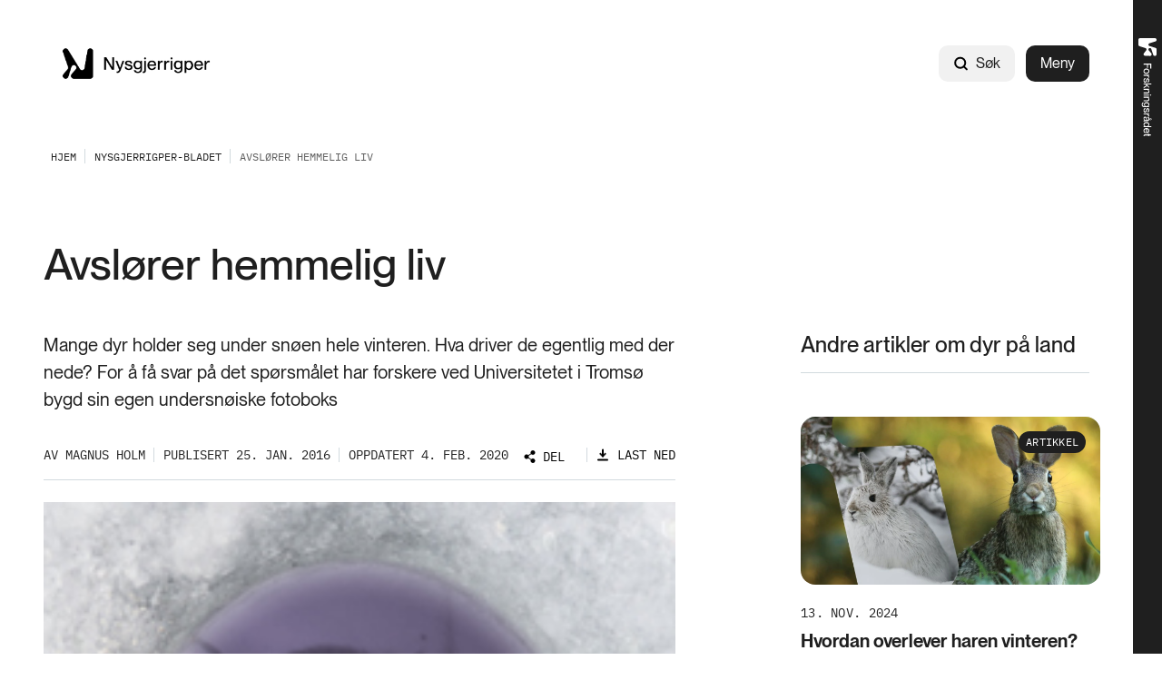

--- FILE ---
content_type: text/html; charset=utf-8
request_url: https://www.nysgjerrigper.no/bladet/2015/avslorer-hemmelig-liv/
body_size: 13253
content:



<!DOCTYPE html>
<html lang="no">
<head>
    <meta charset="utf-8" />
    <meta name="viewport" content="width=device-width, initial-scale=1, shrink-to-fit=no" />
    <meta name="format-detection" content="telephone=no" />
    <script nonce="wEihIPVD5jAXwx7olTaY4g==" id="CookieConsent" src="https://policy.app.cookieinformation.com/uc.js" data-culture="no" type="text/javascript"></script>
    <script nonce="wEihIPVD5jAXwx7olTaY4g==">
!function(T,l,y){var S=T.location,k="script",D="instrumentationKey",C="ingestionendpoint",I="disableExceptionTracking",E="ai.device.",b="toLowerCase",w="crossOrigin",N="POST",e="appInsightsSDK",t=y.name||"appInsights";(y.name||T[e])&&(T[e]=t);var n=T[t]||function(d){var g=!1,f=!1,m={initialize:!0,queue:[],sv:"5",version:2,config:d};function v(e,t){var n={},a="Browser";return n[E+"id"]=a[b](),n[E+"type"]=a,n["ai.operation.name"]=S&&S.pathname||"_unknown_",n["ai.internal.sdkVersion"]="javascript:snippet_"+(m.sv||m.version),{time:function(){var e=new Date;function t(e){var t=""+e;return 1===t.length&&(t="0"+t),t}return e.getUTCFullYear()+"-"+t(1+e.getUTCMonth())+"-"+t(e.getUTCDate())+"T"+t(e.getUTCHours())+":"+t(e.getUTCMinutes())+":"+t(e.getUTCSeconds())+"."+((e.getUTCMilliseconds()/1e3).toFixed(3)+"").slice(2,5)+"Z"}(),iKey:e,name:"Microsoft.ApplicationInsights."+e.replace(/-/g,"")+"."+t,sampleRate:100,tags:n,data:{baseData:{ver:2}}}}var h=d.url||y.src;if(h){function a(e){var t,n,a,i,r,o,s,c,u,p,l;g=!0,m.queue=[],f||(f=!0,t=h,s=function(){var e={},t=d.connectionString;if(t)for(var n=t.split(";"),a=0;a<n.length;a++){var i=n[a].split("=");2===i.length&&(e[i[0][b]()]=i[1])}if(!e[C]){var r=e.endpointsuffix,o=r?e.location:null;e[C]="https://"+(o?o+".":"")+"dc."+(r||"services.visualstudio.com")}return e}(),c=s[D]||d[D]||"",u=s[C],p=u?u+"/v2/track":d.endpointUrl,(l=[]).push((n="SDK LOAD Failure: Failed to load Application Insights SDK script (See stack for details)",a=t,i=p,(o=(r=v(c,"Exception")).data).baseType="ExceptionData",o.baseData.exceptions=[{typeName:"SDKLoadFailed",message:n.replace(/\./g,"-"),hasFullStack:!1,stack:n+"\nSnippet failed to load ["+a+"] -- Telemetry is disabled\nHelp Link: https://go.microsoft.com/fwlink/?linkid=2128109\nHost: "+(S&&S.pathname||"_unknown_")+"\nEndpoint: "+i,parsedStack:[]}],r)),l.push(function(e,t,n,a){var i=v(c,"Message"),r=i.data;r.baseType="MessageData";var o=r.baseData;return o.message='AI (Internal): 99 message:"'+("SDK LOAD Failure: Failed to load Application Insights SDK script (See stack for details) ("+n+")").replace(/\"/g,"")+'"',o.properties={endpoint:a},i}(0,0,t,p)),function(e,t){if(JSON){var n=T.fetch;if(n&&!y.useXhr)n(t,{method:N,body:JSON.stringify(e),mode:"cors"});else if(XMLHttpRequest){var a=new XMLHttpRequest;a.open(N,t),a.setRequestHeader("Content-type","application/json"),a.send(JSON.stringify(e))}}}(l,p))}function i(e,t){f||setTimeout(function(){!t&&m.core||a()},500)}var e=function(){var n=l.createElement(k);n.src=h;var e=y[w];return!e&&""!==e||"undefined"==n[w]||(n[w]=e),n.onload=i,n.onerror=a,n.onreadystatechange=function(e,t){"loaded"!==n.readyState&&"complete"!==n.readyState||i(0,t)},n}();y.ld<0?l.getElementsByTagName("head")[0].appendChild(e):setTimeout(function(){l.getElementsByTagName(k)[0].parentNode.appendChild(e)},y.ld||0)}try{m.cookie=l.cookie}catch(p){}function t(e){for(;e.length;)!function(t){m[t]=function(){var e=arguments;g||m.queue.push(function(){m[t].apply(m,e)})}}(e.pop())}var n="track",r="TrackPage",o="TrackEvent";t([n+"Event",n+"PageView",n+"Exception",n+"Trace",n+"DependencyData",n+"Metric",n+"PageViewPerformance","start"+r,"stop"+r,"start"+o,"stop"+o,"addTelemetryInitializer","setAuthenticatedUserContext","clearAuthenticatedUserContext","flush"]),m.SeverityLevel={Verbose:0,Information:1,Warning:2,Error:3,Critical:4};var s=(d.extensionConfig||{}).ApplicationInsightsAnalytics||{};if(!0!==d[I]&&!0!==s[I]){var c="onerror";t(["_"+c]);var u=T[c];T[c]=function(e,t,n,a,i){var r=u&&u(e,t,n,a,i);return!0!==r&&m["_"+c]({message:e,url:t,lineNumber:n,columnNumber:a,error:i}),r},d.autoExceptionInstrumented=!0}return m}(y.cfg);function a(){y.onInit&&y.onInit(n)}(T[t]=n).queue&&0===n.queue.length?(n.queue.push(a),n.trackPageView({})):a()}(window,document,{src: "https://js.monitor.azure.com/scripts/b/ai.2.gbl.min.js", crossOrigin: "anonymous", cfg: {instrumentationKey: '5b2dde45-ca67-4f93-9cbb-672a20c7db8d', disableCookiesUsage: false }});
</script>







<title>Avsl&#xF8;rer hemmelig liv</title>
    <meta name="description" content="Mange dyr holder seg under sn&#xF8;en hele vinteren. Hva driver de egentlig med der nede? For &#xE5; f&#xE5; svar p&#xE5; det sp&#xF8;rsm&#xE5;let har forskere ved Universitetet i Troms&#xF8; bygd sin egen undersn&#xF8;iske fotoboks" />

            <meta property="og:title" content="Avsl&#xF8;rer hemmelig liv" />

            <meta property="og:description" content="Mange dyr holder seg under sn&#xF8;en hele vinteren. Hva driver de egentlig med der nede? For &#xE5; f&#xE5; svar p&#xE5; det sp&#xF8;rsm&#xE5;let har forskere ved Universitetet i Troms&#xF8; bygd sin egen undersn&#xF8;iske fotoboks" />

            <meta property="og:url" content="https://www.nysgjerrigper.no/bladet/2015/avslorer-hemmelig-liv/" />

            <meta property="og:type" content="article" />

            <meta property="og:image" content="https://www.nysgjerrigper.no/siteassets/bilder-artikler/2015-4/fjellmarkmus-foto-coat-uit-ullustrert-melkeveien-designkontor.jpg" />

    <meta property="og:image:width" content="234" />
    <meta property="og:image:height" content="234" />





    <link href="/Frontend/dist/colorThemeForskningsradet.ad89fcd842aad5ca3431.css" rel="stylesheet" />

    <meta name="theme-color" content="#ffffff">
    <link rel="icon" type="image/x-icon" href="https://www.nysgjerrigper.no/siteassets/logo-og-favicon/nys_favicon_16.ico">
    <link rel="icon" type="image/png" href="https://www.nysgjerrigper.no/siteassets/logo-og-favicon/nys_favicon_16.png" sizes="16x16">
    <link rel="icon" type="image/png" href="https://www.nysgjerrigper.no/siteassets/logo-og-favicon/nys_favicon_32.png" sizes="32x32">
        <link rel="icon" type="image/png" href="https://www.nysgjerrigper.no/siteassets/logo-og-favicon/nys_favicon_96.png" sizes="96x96">
        <link rel="apple-touch-icon" href="https://www.nysgjerrigper.no/siteassets/logo-og-favicon/nys_favicon_180.png" sizes="180x180">
        <link rel="icon" type="image/png" href="https://www.nysgjerrigper.no/siteassets/logo-og-favicon/nys_favicon_192.png" sizes="192x192">
        <link rel="icon" type="image/png" href="https://www.nysgjerrigper.no/siteassets/logo-og-favicon/nys_favicon_512.png" sizes="512x512">
        <meta name="msapplication-TileColor" content="#ff0000">
        <meta name="msapplication-TileImage" content="https://www.nysgjerrigper.no/siteassets/logo-og-favicon/nys_favicon_150.png">
        <link rel="mask-icon" href="https://www.nysgjerrigper.no/siteassets/logo-og-favicon/nys_favicon_16.svg" color="#ffffff">
        <link rel="icon" type="image/svg+xml" href="https://www.nysgjerrigper.no/siteassets/logo-og-favicon/nys_favicon_16.svg" sizes="any">

        <link rel="canonical" href="https://www.nysgjerrigper.no/bladet/2015/avslorer-hemmelig-liv/" />
</head>
<body>



        <!-- Piwik -->
        <script type="text/javascript" nonce="wEihIPVD5jAXwx7olTaY4g==">
                (function (window, document, dataLayerName, id) {
                    window[dataLayerName] = window[dataLayerName] || [], window[dataLayerName].push({ start: (new Date).getTime(), event: "stg.start" }); var scripts = document.getElementsByTagName('script')[0], tags = document.createElement('script');
                    function stgCreateCookie(a, b, c) { var d = ""; if (c) { var e = new Date; e.setTime(e.getTime() + 24 * c * 60 * 60 * 1e3), d = "; expires=" + e.toUTCString(); f = "; SameSite=Strict" } document.cookie = a + "=" + b + d + f + "; path=/" }
                    var isStgDebug = (window.location.href.match("stg_debug") || document.cookie.match("stg_debug")) && !window.location.href.match("stg_disable_debug"); stgCreateCookie("stg_debug", isStgDebug ? 1 : "", isStgDebug ? 14 : -1);
                    var qP = []; dataLayerName !== "dataLayer" && qP.push("data_layer_name=" + dataLayerName), tags.nonce = "wEihIPVD5jAXwx7olTaY4g==", isStgDebug && qP.push("stg_debug"); var qPString = qP.length > 0 ? ("?" + qP.join("&")) : "";
                    tags.async = !0, tags.src = "https://forskningsradet.containers.piwik.pro/" + id + ".js" + qPString, scripts.parentNode.insertBefore(tags, scripts);
                    !function (a, n, i) { a[n] = a[n] || {}; for (var c = 0; c < i.length; c++)!function (i) { a[n][i] = a[n][i] || {}, a[n][i].api = a[n][i].api || function () { var a = [].slice.call(arguments, 0); "string" == typeof a[0] && window[dataLayerName].push({ event: n + "." + i + ":" + a[0], parameters: [].slice.call(arguments, 1) }) } }(i[c]) }(window, "ppms", ["tm", "cm"]);
                })(window, document, 'dataLayer', '77ac6371-a51f-4288-9333-c9a96b032ef8');
            </script>
        <!-- end Piwik -->


<div id="react_0HNIKBITV3A2L"><nav class="tab-menu"><ul><li><a class="link -theme-white -has-children -has-hover-effect" href="#main" aria-label="Gå til hovedinnhold"><span class="link--text"><span class="hyphenate">Gå til hovedinnhold</span></span></a></li><li><button class="button -has-children" type="button">Vis meny</button></li><li><span class="link -theme-white -has-hover-effect"></span></li></ul></nav><a href="https://www.forskningsradet.no/" class="simple-header"><img class="simple-header--img" alt="Logo" src="/Frontend/dist/logo-white.89f415b03fd0e93079a2aa5546d298e8.svg"/></a><header class="header"><nav class="content-container header--content -theme-wide"><a href="/" class="header--logo"><span>Hjem</span><img alt="Logo" src="https://www.nysgjerrigper.no/siteassets/ikoner-og-grafikk/nysgjerrigper_logo_weller_rgb.png"/></a><ul class="header--nav"><li class="header--search"><div class="global-search" style="width:auto"><form action="/sokeresultater/" class="form global-search__form" method="GET"><div class="text-input global-search__input -theme-rounded -theme-hidden-label"><label for="input-global-q">Søk</label><div class="text-input--input-wrapper"><svg class="icon" focusable="false" width="17" height="18" viewBox="0 0 17 18" fill="none"><path d="M7.70312 13.7812C10.7838 13.7812 13.2812 11.2838 13.2812 8.20312C13.2812 5.12241 10.7838 2.625 7.70312 2.625C4.62241 2.625 2.125 5.12241 2.125 8.20312C2.125 11.2838 4.62241 13.7812 7.70312 13.7812Z" stroke="black" stroke-width="2" stroke-linecap="round" stroke-linejoin="round"></path><path d="M11.6484 12.1484L14.8758 15.3758" stroke="black" stroke-width="2" stroke-linecap="round" stroke-linejoin="round"></path></svg> <input type="search" id="input-global-q" name="q" placeholder="Søk"/></div></div><button class="global-search__submit" type="submit"></button></form><form action="/sokeresultater/"><button class="button global-search--open -theme-outline -theme-uppercase -has-children -has-icon-left" title="Søk" type="submit"><svg class="icon" focusable="false" width="17" height="18" viewBox="0 0 17 18" fill="none"><path d="M7.70312 13.7812C10.7838 13.7812 13.2812 11.2838 13.2812 8.20312C13.2812 5.12241 10.7838 2.625 7.70312 2.625C4.62241 2.625 2.125 5.12241 2.125 8.20312C2.125 11.2838 4.62241 13.7812 7.70312 13.7812Z" stroke="black" stroke-width="2" stroke-linecap="round" stroke-linejoin="round"></path><path d="M11.6484 12.1484L14.8758 15.3758" stroke="black" stroke-width="2" stroke-linecap="round" stroke-linejoin="round"></path></svg>Søk</button></form></div></li><li class="header--menu"><button class="button header--menu-button -theme-primary -has-children" type="button">Meny</button></li></ul></nav></header></div>


<div id="react_0HNIKBITV3A2M"><nav class="breadcrumbs" data-epi-type="content" data-reactroot=""><div class="content-container breadcrumbs--header -theme-wide"><button class="button breadcrumbs--toggle  -has-children" title="Vis brødsmulesti" type="button" aria-controls="23f4c27f-386c-4006-847b-7a7d1cd324e8" aria-expanded="false"><svg class="icon" focusable="false" width="16" height="16" viewBox="0 0 16 16" fill="none"><path d="M13 6L8 11L3 6" stroke-width="1.5" stroke-linecap="round" stroke-linejoin="round"></path></svg>Vis brødsmulesti</button></div><div id="23f4c27f-386c-4006-847b-7a7d1cd324e8" class="breadcrumbs--collapse" style="height:0;overflow:hidden;visibility:hidden"><ul class="content-container -theme-wide"><li><a class="breadcrumbs--root" href="/"><span>Hjem</span></a></li><li><a class="link -theme-black -has-children -has-hover-effect" href="/bladet/" aria-label="Nysgjerrigper-bladet"><span class="link--text"><span class="hyphenate">Nysgjerrigper-bladet</span></span></a></li><li class="current-page">Avslører hemmelig liv</li></ul></div></nav></div><main role="main" id="main">
    


<div id="react_0HNIKBITV3A2K"><div class="content-container -theme-wide"><div class="content-with-sidebar"><div class="content-with-sidebar--content"><h1 class="heading">Avslører hemmelig liv</h1></div><aside class="content-with-sidebar--sidebar"></aside></div></div><div class="content-container -theme-wide"><div class="content-with-sidebar"><div class="content-with-sidebar--content"><div data-epi-type="content"><div class="article-page--ingress"><p>Mange dyr holder seg under snøen hele vinteren. Hva driver de egentlig med der nede? For å få svar på det spørsmålet har forskere ved Universitetet i Tromsø bygd sin egen undersnøiske fotoboks</p></div><div class="article-header"><div class="article-header--byline -is-mobile"><div class="article-header--byline-header"><p>Av Magnus Holm</p><button class="button article-header--toggle -has-icon-right" title="Vis mer" type="button" aria-controls="247a8863-448c-4ee6-994b-c1d3af03d937" aria-expanded="false"><svg class="icon" focusable="false" version="1.1" x="0px" y="0px" width="10px" height="6px" viewBox="0 0 10 6" enable-background="new 0 0 10 6" xml:space="preserve"><polyline stroke-width="2" stroke-miterlimit="10" points="1,1 5,5 9,1 "></polyline></svg></button></div><div id="247a8863-448c-4ee6-994b-c1d3af03d937" style="height:0;overflow:hidden;visibility:hidden"><div class="article-header--byline-content"><div class="byline"><div class="byline--item">Publisert 25. jan. 2016</div><div class="byline--item">Oppdatert 4. feb. 2020</div></div><div class="article-header--links"><div class="options-modal -is-article-header"><div class="options-modal__container"><button class="button options-modal__button theme-small-margin -has-children -has-icon-left" type="button"><svg class="icon" focusable="false" width="13" height="14" viewBox="0 0 13 14" fill="none"><path d="M8.17806 9.80837L8.22107 9.83602L8.25669 9.79934C8.48325 9.56609 8.75433 9.38068 9.05385 9.25411C9.35338 9.12754 9.67527 9.06239 10.0004 9.0625H10.0005C10.5209 9.06241 11.0278 9.22895 11.4467 9.53773C11.8657 9.8465 12.1748 10.2813 12.3288 10.7785C12.4828 11.2756 12.4736 11.809 12.3026 12.3006C12.1315 12.7921 11.8076 13.216 11.3782 13.5101C10.9489 13.8043 10.4366 13.9532 9.91644 13.9352C9.39629 13.9172 8.89557 13.7331 8.4876 13.4099C8.07963 13.0868 7.78584 12.6415 7.64923 12.1392C7.51263 11.637 7.54039 11.1043 7.72845 10.619L7.74689 10.5714L7.70397 10.5438L4.82284 8.69166L4.77989 8.66405L4.74426 8.70063C4.406 9.04796 3.97183 9.28653 3.49727 9.38583C3.02271 9.48513 2.52932 9.44065 2.08017 9.25808C1.63102 9.0755 1.24652 8.76313 0.975829 8.3609C0.705135 7.95866 0.560547 7.48484 0.560547 7C0.560547 6.51516 0.705135 6.04134 0.975829 5.6391C1.24652 5.23687 1.63102 4.9245 2.08017 4.74192C2.52932 4.55935 3.02271 4.51487 3.49727 4.61417C3.97183 4.71347 4.406 4.95204 4.74426 5.29937L4.77989 5.33595L4.82284 5.30834L7.70397 3.45618L7.74693 3.42857L7.72842 3.38096C7.50983 2.81875 7.50776 2.1954 7.72261 1.63174C7.93747 1.06809 8.35394 0.604277 8.8913 0.330215C9.42866 0.056152 10.0486 -0.00864125 10.6311 0.148395C11.2135 0.30543 11.7168 0.67311 12.0436 1.18016C12.3703 1.68721 12.4972 2.29752 12.3996 2.89278C12.3019 3.48805 11.9868 4.02586 11.5152 4.40198C11.0436 4.7781 10.4492 4.96574 9.84709 4.92851C9.24503 4.89129 8.67822 4.63186 8.25655 4.20051L8.22093 4.16407L8.17806 4.19163L5.29696 6.04377L5.25398 6.0714L5.27252 6.11902C5.49311 6.68562 5.49311 7.31437 5.27252 7.88098L5.25398 7.9286L5.29696 7.95623L8.17806 9.80837Z" fill="black" stroke="#1F1F1F" stroke-width="0.125"></path></svg>Del</button><div tabindex="-1"></div><div class="options-modal__modal-container--hidden"><button class="button options-modal__close-button -has-children" title="Lukk" type="button"><svg class="icon options-modal__close-button--icon" focusable="false" width="15" height="15" viewBox="0 0 15 15"><defs><style>.cls-1{fill:#081319;}</style></defs><title>close-small</title><polygon points="13.35 2.35 12.65 1.65 7.5 6.79 2.35 1.65 1.65 2.35 6.79 7.5 1.65 12.65 2.35 13.35 7.5 8.21 12.65 13.35 13.35 12.65 8.21 7.5 13.35 2.35"></polygon></svg></button><div class="share-options"><div class="share-options__options"><div class="share-options__link-container"><div class="share-options__link"><a href="mailto:?subject=Avsl%C3%B8rer+hemmelig+liv&amp;body=https%3A%2F%2Fwww.nysgjerrigper.no%2Fbladet%2F2015%2Favslorer-hemmelig-liv%2F" target="_blank" rel="noopener noreferrer"><svg class="icon" focusable="false" width="16" height="16" viewBox="0 0 16 16" fill="none"><path d="M2 3.5H14V12C14 12.1326 13.9473 12.2598 13.8536 12.3536C13.7598 12.4473 13.6326 12.5 13.5 12.5H2.5C2.36739 12.5 2.24021 12.4473 2.14645 12.3536C2.05268 12.2598 2 12.1326 2 12V3.5Z" stroke="black" stroke-width="1.5" stroke-linecap="round" stroke-linejoin="round"></path><path d="M14 3.5L8 9L2 3.5" stroke="black" stroke-width="1.5" stroke-linecap="round" stroke-linejoin="round"></path></svg><span>Mail</span></a></div></div><div class="share-options__link-container"><div class="share-options__link"><a href="https://www.facebook.com/sharer.php?u=https%3A%2F%2Fwww.nysgjerrigper.no%2Fbladet%2F2015%2Favslorer-hemmelig-liv%2F" target="_blank" rel="noopener noreferrer"><svg class="icon" focusable="false" width="16" height="16" viewBox="0 0 16 16" fill="none"><path d="M8 14C11.3137 14 14 11.3137 14 8C14 4.68629 11.3137 2 8 2C4.68629 2 2 4.68629 2 8C2 11.3137 4.68629 14 8 14Z" stroke="#1F1F1F" stroke-width="1.5" stroke-linecap="round" stroke-linejoin="round"></path><path d="M10.5 5.50001H9.50001C9.3028 5.49919 9.10737 5.53742 8.92501 5.61251C8.74265 5.6876 8.57696 5.79806 8.43751 5.93751C8.29806 6.07696 8.1876 6.24265 8.11251 6.42501C8.03742 6.60737 7.99919 6.8028 8.00001 7.00001V14" stroke="#1F1F1F" stroke-width="1.5" stroke-linecap="round" stroke-linejoin="round"></path><path d="M6 9H10" stroke="#1F1F1F" stroke-width="1.5" stroke-linecap="round" stroke-linejoin="round"></path></svg><span>Facebook</span></a></div></div><div class="share-options__link-container"><div class="share-options__link"><a href="https://www.linkedin.com/sharing/share-offsite/?url=https%3A%2F%2Fwww.nysgjerrigper.no%2Fbladet%2F2015%2Favslorer-hemmelig-liv%2F" target="_blank" rel="noopener noreferrer"><svg class="icon" focusable="false" width="14" height="14" viewBox="0 0 14 14" fill="none"><path d="M12.25 1.25H1.75C1.47386 1.25 1.25 1.47386 1.25 1.75V12.25C1.25 12.5261 1.47386 12.75 1.75 12.75H12.25C12.5261 12.75 12.75 12.5261 12.75 12.25V1.75C12.75 1.47386 12.5261 1.25 12.25 1.25Z" stroke="black" stroke-width="1.5" stroke-linecap="round" stroke-linejoin="round"></path><path d="M6.5 6V10" stroke="black" stroke-width="1.5" stroke-linecap="round" stroke-linejoin="round"></path><path d="M4.5 6V10" stroke="black" stroke-width="1.5" stroke-linecap="round" stroke-linejoin="round"></path><path d="M6.5 7.75C6.5 7.28587 6.68437 6.84075 7.01256 6.51256C7.34075 6.18437 7.78587 6 8.25 6C8.71413 6 9.15925 6.18437 9.48744 6.51256C9.81563 6.84075 10 7.28587 10 7.75V10" stroke="black" stroke-width="1.5" stroke-linecap="round" stroke-linejoin="round"></path><path d="M4.5 4.75C4.91421 4.75 5.25 4.41421 5.25 4C5.25 3.58579 4.91421 3.25 4.5 3.25C4.08579 3.25 3.75 3.58579 3.75 4C3.75 4.41421 4.08579 4.75 4.5 4.75Z" fill="black"></path></svg><span>LinkedIn</span></a></div></div></div></div></div><div tabindex="-1"></div></div></div></div><div class="article-header--download-label"><a class="link -has-children -has-icon-left -has-hover-effect" href="/bladet/2015/avslorer-hemmelig-liv/Download" aria-label="Last ned" rel="nofollow"><svg class="icon" focusable="false" width="16" height="16" viewBox="0 0 16 16" fill="none"><path d="M5.375 6.875L8 9.49931L10.625 6.875" stroke="#1F1F1F" stroke-width="2" stroke-linecap="round" stroke-linejoin="round"></path><path d="M8 2.5L8 9.49816" stroke="black" stroke-width="2" stroke-linecap="round" stroke-linejoin="round"></path><path d="M13 13.5L3 13.5" stroke="black" stroke-width="2" stroke-linecap="round" stroke-linejoin="round"></path></svg><span class="link--text"><span class="hyphenate">Last ned</span></span></a></div></div></div></div><div class="article-header--byline -is-desktop"><div class="byline"><div class="byline--item">Av Magnus Holm</div><div class="byline--item">Publisert 25. jan. 2016</div><div class="byline--item">Oppdatert 4. feb. 2020</div></div><div class="article-header--links -is-desktop"><div class="options-modal -is-article-header"><div class="options-modal__container"><button class="button options-modal__button theme-small-margin -has-children -has-icon-left" type="button"><svg class="icon" focusable="false" width="13" height="14" viewBox="0 0 13 14" fill="none"><path d="M8.17806 9.80837L8.22107 9.83602L8.25669 9.79934C8.48325 9.56609 8.75433 9.38068 9.05385 9.25411C9.35338 9.12754 9.67527 9.06239 10.0004 9.0625H10.0005C10.5209 9.06241 11.0278 9.22895 11.4467 9.53773C11.8657 9.8465 12.1748 10.2813 12.3288 10.7785C12.4828 11.2756 12.4736 11.809 12.3026 12.3006C12.1315 12.7921 11.8076 13.216 11.3782 13.5101C10.9489 13.8043 10.4366 13.9532 9.91644 13.9352C9.39629 13.9172 8.89557 13.7331 8.4876 13.4099C8.07963 13.0868 7.78584 12.6415 7.64923 12.1392C7.51263 11.637 7.54039 11.1043 7.72845 10.619L7.74689 10.5714L7.70397 10.5438L4.82284 8.69166L4.77989 8.66405L4.74426 8.70063C4.406 9.04796 3.97183 9.28653 3.49727 9.38583C3.02271 9.48513 2.52932 9.44065 2.08017 9.25808C1.63102 9.0755 1.24652 8.76313 0.975829 8.3609C0.705135 7.95866 0.560547 7.48484 0.560547 7C0.560547 6.51516 0.705135 6.04134 0.975829 5.6391C1.24652 5.23687 1.63102 4.9245 2.08017 4.74192C2.52932 4.55935 3.02271 4.51487 3.49727 4.61417C3.97183 4.71347 4.406 4.95204 4.74426 5.29937L4.77989 5.33595L4.82284 5.30834L7.70397 3.45618L7.74693 3.42857L7.72842 3.38096C7.50983 2.81875 7.50776 2.1954 7.72261 1.63174C7.93747 1.06809 8.35394 0.604277 8.8913 0.330215C9.42866 0.056152 10.0486 -0.00864125 10.6311 0.148395C11.2135 0.30543 11.7168 0.67311 12.0436 1.18016C12.3703 1.68721 12.4972 2.29752 12.3996 2.89278C12.3019 3.48805 11.9868 4.02586 11.5152 4.40198C11.0436 4.7781 10.4492 4.96574 9.84709 4.92851C9.24503 4.89129 8.67822 4.63186 8.25655 4.20051L8.22093 4.16407L8.17806 4.19163L5.29696 6.04377L5.25398 6.0714L5.27252 6.11902C5.49311 6.68562 5.49311 7.31437 5.27252 7.88098L5.25398 7.9286L5.29696 7.95623L8.17806 9.80837Z" fill="black" stroke="#1F1F1F" stroke-width="0.125"></path></svg>Del</button><div tabindex="-1"></div><div class="options-modal__modal-container--hidden"><button class="button options-modal__close-button -has-children" title="Lukk" type="button"><svg class="icon options-modal__close-button--icon" focusable="false" width="15" height="15" viewBox="0 0 15 15"><defs><style>.cls-1{fill:#081319;}</style></defs><title>close-small</title><polygon points="13.35 2.35 12.65 1.65 7.5 6.79 2.35 1.65 1.65 2.35 6.79 7.5 1.65 12.65 2.35 13.35 7.5 8.21 12.65 13.35 13.35 12.65 8.21 7.5 13.35 2.35"></polygon></svg></button><div class="share-options"><div class="share-options__options"><div class="share-options__link-container"><div class="share-options__link"><a href="mailto:?subject=Avsl%C3%B8rer+hemmelig+liv&amp;body=https%3A%2F%2Fwww.nysgjerrigper.no%2Fbladet%2F2015%2Favslorer-hemmelig-liv%2F" target="_blank" rel="noopener noreferrer"><svg class="icon" focusable="false" width="16" height="16" viewBox="0 0 16 16" fill="none"><path d="M2 3.5H14V12C14 12.1326 13.9473 12.2598 13.8536 12.3536C13.7598 12.4473 13.6326 12.5 13.5 12.5H2.5C2.36739 12.5 2.24021 12.4473 2.14645 12.3536C2.05268 12.2598 2 12.1326 2 12V3.5Z" stroke="black" stroke-width="1.5" stroke-linecap="round" stroke-linejoin="round"></path><path d="M14 3.5L8 9L2 3.5" stroke="black" stroke-width="1.5" stroke-linecap="round" stroke-linejoin="round"></path></svg><span>Mail</span></a></div></div><div class="share-options__link-container"><div class="share-options__link"><a href="https://www.facebook.com/sharer.php?u=https%3A%2F%2Fwww.nysgjerrigper.no%2Fbladet%2F2015%2Favslorer-hemmelig-liv%2F" target="_blank" rel="noopener noreferrer"><svg class="icon" focusable="false" width="16" height="16" viewBox="0 0 16 16" fill="none"><path d="M8 14C11.3137 14 14 11.3137 14 8C14 4.68629 11.3137 2 8 2C4.68629 2 2 4.68629 2 8C2 11.3137 4.68629 14 8 14Z" stroke="#1F1F1F" stroke-width="1.5" stroke-linecap="round" stroke-linejoin="round"></path><path d="M10.5 5.50001H9.50001C9.3028 5.49919 9.10737 5.53742 8.92501 5.61251C8.74265 5.6876 8.57696 5.79806 8.43751 5.93751C8.29806 6.07696 8.1876 6.24265 8.11251 6.42501C8.03742 6.60737 7.99919 6.8028 8.00001 7.00001V14" stroke="#1F1F1F" stroke-width="1.5" stroke-linecap="round" stroke-linejoin="round"></path><path d="M6 9H10" stroke="#1F1F1F" stroke-width="1.5" stroke-linecap="round" stroke-linejoin="round"></path></svg><span>Facebook</span></a></div></div><div class="share-options__link-container"><div class="share-options__link"><a href="https://www.linkedin.com/sharing/share-offsite/?url=https%3A%2F%2Fwww.nysgjerrigper.no%2Fbladet%2F2015%2Favslorer-hemmelig-liv%2F" target="_blank" rel="noopener noreferrer"><svg class="icon" focusable="false" width="14" height="14" viewBox="0 0 14 14" fill="none"><path d="M12.25 1.25H1.75C1.47386 1.25 1.25 1.47386 1.25 1.75V12.25C1.25 12.5261 1.47386 12.75 1.75 12.75H12.25C12.5261 12.75 12.75 12.5261 12.75 12.25V1.75C12.75 1.47386 12.5261 1.25 12.25 1.25Z" stroke="black" stroke-width="1.5" stroke-linecap="round" stroke-linejoin="round"></path><path d="M6.5 6V10" stroke="black" stroke-width="1.5" stroke-linecap="round" stroke-linejoin="round"></path><path d="M4.5 6V10" stroke="black" stroke-width="1.5" stroke-linecap="round" stroke-linejoin="round"></path><path d="M6.5 7.75C6.5 7.28587 6.68437 6.84075 7.01256 6.51256C7.34075 6.18437 7.78587 6 8.25 6C8.71413 6 9.15925 6.18437 9.48744 6.51256C9.81563 6.84075 10 7.28587 10 7.75V10" stroke="black" stroke-width="1.5" stroke-linecap="round" stroke-linejoin="round"></path><path d="M4.5 4.75C4.91421 4.75 5.25 4.41421 5.25 4C5.25 3.58579 4.91421 3.25 4.5 3.25C4.08579 3.25 3.75 3.58579 3.75 4C3.75 4.41421 4.08579 4.75 4.5 4.75Z" fill="black"></path></svg><span>LinkedIn</span></a></div></div></div></div></div><div tabindex="-1"></div></div></div><div class="article-header--download-link"><a class="link -has-children -has-icon-left -has-hover-effect" href="/bladet/2015/avslorer-hemmelig-liv/Download" aria-label="Last ned" rel="nofollow"><svg class="icon" focusable="false" width="16" height="16" viewBox="0 0 16 16" fill="none"><path d="M5.375 6.875L8 9.49931L10.625 6.875" stroke="#1F1F1F" stroke-width="2" stroke-linecap="round" stroke-linejoin="round"></path><path d="M8 2.5L8 9.49816" stroke="black" stroke-width="2" stroke-linecap="round" stroke-linejoin="round"></path><path d="M13 13.5L3 13.5" stroke="black" stroke-width="2" stroke-linecap="round" stroke-linejoin="round"></path></svg><span class="link--text"><span class="hyphenate">Last ned</span></span></a></div></div></div></div><div class="content-area"><div class="content-area-item"><div class="image-with-caption"><img class="image" alt="To fjellmarkmus sammen under snøen. " fetchpriority="auto" loading="lazy"/><div class="image-with-caption--caption">To fjellmarkmus knipset en mandag morgen. Foto: COAT/UIT, Illustrasjon: Melkeveien designkontor.</div></div></div><div class="content-area-item"><div class="html-string">
<p>Sm&aring;gnagere som spissmus, markmus og lemen spiller en viktig rolle i naturen. De er nemlig viktig mat for mange rovdyr. Men n&aring;r det blir for mange sm&aring;gnagere, kan de spise opp s&aring; mye planter at det nesten ikke blir noe igjen. Derfor vil forskerne gjerne vite mest mulig om disse sm&aring; krabatene.&nbsp;</p>
<h2>Mange sp&oslash;rsm&aring;l</h2>
<p>Eeva Marjatta Soininen er forsker ved Universitetet i Troms&oslash;. Hun forteller at det skjer mye med sm&aring;gnagerne om vinteren. Det ene &aring;ret kan det for eksempel v&aelig;re veldig mange sm&aring;gnagere om h&oslash;sten. Neste &aring;r er det nesten ingen &aring; se. Hva har skjedd? Har sm&aring;gnagerne sultet i hjel? Har noen spist dem opp?</p>
<h2>Skjult under sn&oslash;en</h2>
<p>Om vinteren s&oslash;ker de fleste sm&aring;gnagere ly for kulda under sn&oslash;en. Det er ikke s&aring; lett for forskerne &aring; finne ut hva som foreg&aring;r dypt der nede. Hvis forskerne graver hull i sn&oslash;en, kan de &oslash;delegge de lune, fine tunnelene til sm&aring;gnagerne. Heldigvis har Soininen og kollegene hennes funnet en annen metode.</p>
</div></div><div class="content-area-item"><div class="image-with-caption"><img class="image" alt="En lemen snuser rundt i kameratunnel. " fetchpriority="auto" loading="lazy"/><div class="image-with-caption--caption">Et lemen snuser rundt i kameratunnelen. Foto: COAT/UIT.</div></div></div><div class="content-area-item"><div class="html-string">
<h2>Kamera i taket</h2>
<p>Vi har bygd en kameratunnel som kan st&aring; under sn&oslash;en og ta bilder av sm&aring;gnagere og sm&aring; rovdyr, forteller Eeva. Kameratunnelen er en boks med et automatisk kamera i taket. Kameraet kan ta bilder i m&oslash;rke, og er koblet til en bevegelsessensor. N&aring;r et dyr g&aring;r inn i tunnelen, tar kameraet bilder av dyret. Fotoboksene er ogs&aring; utstyrt med et termometer som viser hvor varmt det er inne i tunnelen.</p>
<p>- Vi har f&aring;tt bilder av b&aring;de sm&aring;gnagere og rovdyr som spiser dem, forteller forskeren. Ved &aring; koble sammen bilder av gnagere og rovdyr med informasjon om sn&oslash;dekket kan de se hvordan rovdyr og regn om vinteren p&aring;virker gnagerne.</p></div></div><div class="content-area-item"><div class="tag-link-list tag-link-list--left-align"><a class="link tag-link-list--tag -theme-tag -has-children -has-hover-effect" id="77" href="/tema/naturfag/" aria-label="Livet på jorda"><span class="link--text"><span class="hyphenate">Livet på jorda</span></span></a><a class="link tag-link-list--tag -theme-tag -has-children -has-hover-effect" id="78" href="/tema/livet-pa-jorda/dyr-pa-land/" aria-label="Dyr på land"><span class="link--text"><span class="hyphenate">Dyr på land</span></span></a></div></div></div></div></div><aside class="content-with-sidebar--sidebar article-page--sidebar"><div class="content-area"><div class="content-area-item"><div class="portfolio-content"><div class="portfolio-content--content"><div class="portfolio-content--heading"><h2 class="heading portfolio-content--title">Andre artikler om dyr på land</h2><div class="section--title-links"></div></div><div class="content-area -flex-layout portfolio-content--blocks"><div class="content-area-item -sizing-enabled"><div class="article-card-list"><ul class="auto-grid -theme-grid" style="grid-template-columns:repeat(auto-fill, minmax(330px, 1fr))"><li class="auto-grid__item"><a class="card" href="/eksperimenter/haren-vinteren/" aria-label="13. nov. 2024 undefined"><div class="card--image"><div class="image-tag">Artikkel</div><picture class="fluid-image -theme-mosaic -theme-rounded"><img class="fluid-image--image" loading="lazy" fetchpriority="auto" src="/siteassets/nyhetsbrevkampanjer/livet-pa-jorda/hare_dubin_1200.jpg?transform=DownFit&amp;width=400&amp;hash=93d72fbc975bb226a0e71c36980e795b" alt="Hare om vinteren kombinert med hare om sommeren"/></picture></div><div><div class="card--date"><span class="card--date-dot"></span><time datetime="13. nov. 2024" class="card--date-text">13. nov. 2024</time></div><h3 class="heading card--title">Hvordan overlever haren vinteren?</h3><p class="card--text">Vi finner harer over nesten hele verden, i ørkenen i Afrika og på kalde Svalbard. Haren har tydeligvis mange gode strategier for å overleve forskjellige temperaturer og årstider. Hva gjør den for å overleve vinteren i nord?</p></div></a></li><li class="auto-grid__item"><a class="card" href="/bladet/1-2022/en-parodi-pa-nobelprisene/" aria-label="31. jan. 2022 undefined"><div class="card--image"><div class="image-tag">Nyhet</div><picture class="fluid-image -theme-mosaic -theme-rounded"><img class="fluid-image--image" loading="lazy" fetchpriority="auto" src="/siteassets/bilder-artikler/2022-1/opp-nedneshorn.jpg?transform=DownFit&amp;width=400&amp;hash=93d72fbc975bb226a0e71c36980e795b" alt="Tegning av neshorn som henger opp-ned i en grønn stropp. Lite helikopter i bakgrunnen" style="object-position:52% 48%"/></picture></div><div><div class="card--date"><span class="card--date-dot"></span><time datetime="31. jan. 2022" class="card--date-text">31. jan. 2022</time></div><h3 class="heading card--title">En parodi på Nobelprisene</h3><p class="card--text">Opp-ned neshorn, fotgjengere som kolliderer, bakterier som lever i tyggegummi, og hvordan skjegg beskytter ansiktet mot slag var blant prisvinnerne av forskningens tullepriser.</p></div></a></li><li class="auto-grid__item"><a class="card" href="/bladet/1-2022/forskernes-festaften/" aria-label="31. jan. 2022 undefined"><div class="card--image"><div class="image-tag">Nyhet</div><picture class="fluid-image -theme-mosaic -theme-rounded"><img class="fluid-image--image" loading="lazy" fetchpriority="auto" src="/contentassets/9c0436e29923490a8c63fd26d178af3b/nobel_012x.png?transform=DownFit&amp;width=400&amp;hash=93d72fbc975bb226a0e71c36980e795b" alt=""/></picture></div><div><div class="card--date"><span class="card--date-dot"></span><time datetime="31. jan. 2022" class="card--date-text">31. jan. 2022</time></div><h3 class="heading card--title">Forskernes festaften</h3><p class="card--text">Nobelprisene er en stor begivenhet for forskere verden over. Rett før nyttår gikk prisene til forskning på hvordan vi føler på huden, hvordan mennesker påvirker klima, og for en genial måte å bygge med molekyler.</p></div></a></li></ul></div></div></div><a class="link -theme-action-link -has-children -has-hover-effect" href="/tema/livet-pa-jorda/dyr-pa-land/?categories=78" aria-label="Se flere artikler"><div class="action-link-icon"><picture class="fluid-image fluid-image--arrow-icon"><img class="fluid-image--image" loading="lazy" fetchpriority="auto" src="/Frontend/dist/arrow-rounded.7d153b90c2a8121a4f4492d3b202ec5f.svg?transform=DownFit&amp;width=200&amp;hash=28a356af7e1f928c8f139b7caa346cf7" alt="ikon"/></picture></div><span class="link--text"><span class="hyphenate">Se flere artikler</span></span></a></div></div></div></div></aside></div></div><div class="content-container -theme-wide"><div class="content-with-sidebar"><div class="content-with-sidebar--content"><div class="article-page--footer" data-epi-type="content"><div class="page-footer"><div class="page-footer--byline-wrapper"><div class="page-footer--links"></div></div></div></div></div></div></div></div>


    <div id="react_0HNIKBITV3A2N"><div class="message-global-list" data-reactroot=""><div class="message-global-list--print"><div class="content-container -theme-wide"><div class="message-global-list--print-line"></div><p class="message-global-list--print-description">Meldinger ved utskriftstidspunkt 15. januar 2026, kl. 20.33 CET</p><div class="message-global-list--print-message"><div class="message -theme-gray"><div class="message--content"><div class="message--icon--hide"><svg class="icon icon-warning -size-wide -theme-gray" focusable="false" width="36" height="36" viewBox="0 0 36 36" fill="none"><path d="M18 31.5C25.4558 31.5 31.5 25.4558 31.5 18C31.5 10.5442 25.4558 4.5 18 4.5C10.5442 4.5 4.5 10.5442 4.5 18C4.5 25.4558 10.5442 31.5 18 31.5Z" stroke="black" stroke-width="3" stroke-linecap="round" stroke-linejoin="round"></path><path d="M18 11.25V18.5625" stroke="black" stroke-width="3" stroke-linecap="round" stroke-linejoin="round"></path><path d="M18 26.4375C19.2426 26.4375 20.25 25.4301 20.25 24.1875C20.25 22.9449 19.2426 21.9375 18 21.9375C16.7574 21.9375 15.75 22.9449 15.75 24.1875C15.75 25.4301 16.7574 26.4375 18 26.4375Z" fill="black"></path></svg></div><div class="message--text"><div class="html-string">Det ble ikke vist noen globale meldinger eller andre viktige meldinger da dette dokumentet ble skrevet ut.</div></div></div></div></div></div></div></div></div>
</main>
<div id="react_0HNIKBITV3A2O"><footer class="footer" data-reactroot=""><div class="content-container footer--content -theme-wide"><div class="footer--top"><div class="footer--top-left"><a href="/" aria-label="Hjem" class="footer--logo"><img alt="Logo" loading="lazy" src="/siteassets/logo-og-favicon/nys_footer_logo.png"/></a><p class="footer--about">Nysgjerrigper er Forskningsrådets tilbud til elever og lærere i grunnskolen. Gjennom Nysgjerrigper får barn og unge lære om forskning og prøve å forske selv.
©Forskningsrådet 2023. Materialet er vernet etter åndsverkloven. Uten uttrykkelig samtykke er eksemplarfremstilling bare tillatt når det er hjemlet i lov eller avtale med Kopinor.</p><a class="button footer--newsletter-link -theme-primary -theme-large -theme-light -has-children -has-hover-effect" href="/nyhetsbrev/" aria-label="Meld deg på nyhetsbrev"><span class="link--text"><span class="hyphenate">Meld deg på nyhetsbrev</span></span></a></div><div class="footer--top-right-mobile"><div class="footer--link-list"><div class="accordion-container"><button class="button accordion-container--button -has-children" type="button"><h2 class="accordion-container--button-text">Se også</h2><svg class="icon accordion-container--icon -white -use-fill-color" focusable="false" width="18" height="10" viewBox="0 0 18 10" fill="true"><path d="M0.986328 1.9364L9.0002 9.95028L17.0141 1.9364L15.1285 0.0507822L9.0002 6.17904L2.87195 0.0507813L0.986328 1.9364Z"></path></svg></button><div style="height:0;overflow:hidden;visibility:hidden"><div class="accordion-container--content"><ul><li><a class="link -theme-white -has-children -has-hover-effect -is-external-link" href="https://www.forskningsdagene.no/" aria-label="Forskningsdagene"><span><span class="link--text"><span style="white-space:nowrap"> Forskningsdagene<svg class="icon external-link-icon" focusable="false" width="11" height="12" viewBox="0 0 11 12" fill="none"><path d="M1 10.6211L10 1.62109" stroke-width="2" stroke-miterlimit="10"></path><path d="M9.99955 10.314V1.62109H1.30664" stroke-width="2" stroke-miterlimit="10"></path></svg></span></span></span></a></li></ul></div></div></div></div><div class="footer--link-list"><div class="accordion-container"><button class="button accordion-container--button -has-children" type="button"><h2 class="accordion-container--button-text">Snarveier</h2><svg class="icon accordion-container--icon -white -use-fill-color" focusable="false" width="18" height="10" viewBox="0 0 18 10" fill="true"><path d="M0.986328 1.9364L9.0002 9.95028L17.0141 1.9364L15.1285 0.0507822L9.0002 6.17904L2.87195 0.0507813L0.986328 1.9364Z"></path></svg></button><div style="height:0;overflow:hidden;visibility:hidden"><div class="accordion-container--content"><ul><li><a class="link -theme-white -has-children -has-hover-effect" href="/om-nysgjerrigper/" aria-label="Om Nysgjerrigper"><span class="link--text"><span class="hyphenate">Om Nysgjerrigper</span></span></a></li><li><a class="link -theme-white -has-children -has-hover-effect -is-external-link" href="https://www.forskningsradet.no/personvernerklaring/" aria-label="Forskningsrådets personvernerklæring"><span><span class="link--text"><span class="hyphenate">Forskningsrådets</span><span style="white-space:nowrap"> personvernerklæring<svg class="icon external-link-icon" focusable="false" width="11" height="12" viewBox="0 0 11 12" fill="none"><path d="M1 10.6211L10 1.62109" stroke-width="2" stroke-miterlimit="10"></path><path d="M9.99955 10.314V1.62109H1.30664" stroke-width="2" stroke-miterlimit="10"></path></svg></span></span></span></a></li><li><a class="link -theme-white -has-children -has-hover-effect -is-external-link" href="https://uustatus.no/nb/erklaringer/publisert/db0f84db-9743-4e2d-b652-b5a9fd19737e" aria-label="Tilgjengelighetserklæring"><span><span class="link--text"><span style="white-space:nowrap"> Tilgjengelighetserklæring<svg class="icon external-link-icon" focusable="false" width="11" height="12" viewBox="0 0 11 12" fill="none"><path d="M1 10.6211L10 1.62109" stroke-width="2" stroke-miterlimit="10"></path><path d="M9.99955 10.314V1.62109H1.30664" stroke-width="2" stroke-miterlimit="10"></path></svg></span></span></span></a></li><li><a class="link -theme-white -has-children -has-hover-effect" href="/nyhetsbrev/" aria-label="Meld deg på nyhetsbrev"><span class="link--text"><span class="hyphenate">Meld deg på nyhetsbrev</span></span></a></li><li><a class="link -theme-white -has-children -has-hover-effect -is-external-link" href="https://nysgjerrigper.anti.guide/verktøykasse" aria-label="Nysgjerrigpers visuelle identitet"><span><span class="link--text"><span class="hyphenate">Nysgjerrigpers visuelle</span><span style="white-space:nowrap"> identitet<svg class="icon external-link-icon" focusable="false" width="11" height="12" viewBox="0 0 11 12" fill="none"><path d="M1 10.6211L10 1.62109" stroke-width="2" stroke-miterlimit="10"></path><path d="M9.99955 10.314V1.62109H1.30664" stroke-width="2" stroke-miterlimit="10"></path></svg></span></span></span></a></li></ul></div></div></div><div class="chatbot-button-container chatbot-button-mobile"></div></div></div><div class="footer--top-right-desktop"><div class="footer--link-list"><h2>Se også</h2><ul><li><a class="link -theme-white -has-children -has-hover-effect -is-external-link" href="https://www.forskningsdagene.no/" aria-label="Forskningsdagene"><span><span class="link--text"><span style="white-space:nowrap"> Forskningsdagene<svg class="icon external-link-icon" focusable="false" width="11" height="12" viewBox="0 0 11 12" fill="none"><path d="M1 10.6211L10 1.62109" stroke-width="2" stroke-miterlimit="10"></path><path d="M9.99955 10.314V1.62109H1.30664" stroke-width="2" stroke-miterlimit="10"></path></svg></span></span></span></a></li></ul></div><div class="footer--link-list"><h2>Snarveier</h2><ul><li><a class="link -theme-white -has-children -has-hover-effect" href="/om-nysgjerrigper/" aria-label="Om Nysgjerrigper"><span class="link--text"><span class="hyphenate">Om Nysgjerrigper</span></span></a></li><li><a class="link -theme-white -has-children -has-hover-effect -is-external-link" href="https://www.forskningsradet.no/personvernerklaring/" aria-label="Forskningsrådets personvernerklæring"><span><span class="link--text"><span class="hyphenate">Forskningsrådets</span><span style="white-space:nowrap"> personvernerklæring<svg class="icon external-link-icon" focusable="false" width="11" height="12" viewBox="0 0 11 12" fill="none"><path d="M1 10.6211L10 1.62109" stroke-width="2" stroke-miterlimit="10"></path><path d="M9.99955 10.314V1.62109H1.30664" stroke-width="2" stroke-miterlimit="10"></path></svg></span></span></span></a></li><li><a class="link -theme-white -has-children -has-hover-effect -is-external-link" href="https://uustatus.no/nb/erklaringer/publisert/db0f84db-9743-4e2d-b652-b5a9fd19737e" aria-label="Tilgjengelighetserklæring"><span><span class="link--text"><span style="white-space:nowrap"> Tilgjengelighetserklæring<svg class="icon external-link-icon" focusable="false" width="11" height="12" viewBox="0 0 11 12" fill="none"><path d="M1 10.6211L10 1.62109" stroke-width="2" stroke-miterlimit="10"></path><path d="M9.99955 10.314V1.62109H1.30664" stroke-width="2" stroke-miterlimit="10"></path></svg></span></span></span></a></li><li><a class="link -theme-white -has-children -has-hover-effect" href="/nyhetsbrev/" aria-label="Meld deg på nyhetsbrev"><span class="link--text"><span class="hyphenate">Meld deg på nyhetsbrev</span></span></a></li><li><a class="link -theme-white -has-children -has-hover-effect -is-external-link" href="https://nysgjerrigper.anti.guide/verktøykasse" aria-label="Nysgjerrigpers visuelle identitet"><span><span class="link--text"><span class="hyphenate">Nysgjerrigpers visuelle</span><span style="white-space:nowrap"> identitet<svg class="icon external-link-icon" focusable="false" width="11" height="12" viewBox="0 0 11 12" fill="none"><path d="M1 10.6211L10 1.62109" stroke-width="2" stroke-miterlimit="10"></path><path d="M9.99955 10.314V1.62109H1.30664" stroke-width="2" stroke-miterlimit="10"></path></svg></span></span></span></a></li></ul><div class="chatbot-button-container"></div></div></div></div><div class="footer--contact-info"><div class="content-area"><div class="content-area-item"><div class="html-string -theme-white"><p><strong>Nysgjerrigper, Norges forskningsr&aring;d</strong><br />Postboks 564<br />1327 Lysaker</p>
<p><strong>Bes&oslash;ksadresse</strong><br />Drammensveien 288<br />0283 Oslo</p>
<p><a href="https://tjenester.forskningsradet.no/kontakt?source_url="><strong>Kontakt oss</strong></a></p></div></div></div></div><div class="footer--bottom"><div>© 2026 Norges forskningsråd</div><div class="social-media-link-list -theme-white footer--bottom-some-links"></div></div></div></footer></div>
{
    <script src="/Frontend/dist/vendor.0a57a1a1bfed0f995f0a.js" nonce="wEihIPVD5jAXwx7olTaY4g=="></script>
    <script src="/Frontend/dist/client.2b209893a93b10c8a291.js" nonce="wEihIPVD5jAXwx7olTaY4g=="></script>
}

    <!-- Siteimprove Analytics -->
    <script defer src="https://siteimproveanalytics.com/js/siteanalyze_6003137.js" nonce="wEihIPVD5jAXwx7olTaY4g=="></script>
    <!-- End Siteimprove Analytics -->
<script nonce="wEihIPVD5jAXwx7olTaY4g==">ReactDOM.hydrate(React.createElement(Components.ArticlePage, {"content":{"blocks":[{"componentName":"ImageWithCaption","componentData":{"caption":"To fjellmarkmus knipset en mandag morgen. Foto: COAT/UIT, Illustrasjon: Melkeveien designkontor.","editorTheme":"","image":{"alt":"To fjellmarkmus sammen under snøen. ","src":"/siteassets/bilder-artikler/2015-4/fjellmarkmus-foto-coat-uit-ullustrert-melkeveien-designkontor.jpg"},"fetchPriority":"auto","isExternal":false},"id":"0","size":""},{"componentName":"HtmlString","componentData":{"text":"\n<p>Sm&aring;gnagere som spissmus, markmus og lemen spiller en viktig rolle i naturen. De er nemlig viktig mat for mange rovdyr. Men n&aring;r det blir for mange sm&aring;gnagere, kan de spise opp s&aring; mye planter at det nesten ikke blir noe igjen. Derfor vil forskerne gjerne vite mest mulig om disse sm&aring; krabatene.&nbsp;</p>\n<h2>Mange sp&oslash;rsm&aring;l</h2>\n<p>Eeva Marjatta Soininen er forsker ved Universitetet i Troms&oslash;. Hun forteller at det skjer mye med sm&aring;gnagerne om vinteren. Det ene &aring;ret kan det for eksempel v&aelig;re veldig mange sm&aring;gnagere om h&oslash;sten. Neste &aring;r er det nesten ingen &aring; se. Hva har skjedd? Har sm&aring;gnagerne sultet i hjel? Har noen spist dem opp?</p>\n<h2>Skjult under sn&oslash;en</h2>\n<p>Om vinteren s&oslash;ker de fleste sm&aring;gnagere ly for kulda under sn&oslash;en. Det er ikke s&aring; lett for forskerne &aring; finne ut hva som foreg&aring;r dypt der nede. Hvis forskerne graver hull i sn&oslash;en, kan de &oslash;delegge de lune, fine tunnelene til sm&aring;gnagerne. Heldigvis har Soininen og kollegene hennes funnet en annen metode.</p>\n"},"id":"1","size":""},{"componentName":"ImageWithCaption","componentData":{"caption":"Et lemen snuser rundt i kameratunnelen. Foto: COAT/UIT.","editorTheme":"","image":{"alt":"En lemen snuser rundt i kameratunnel. ","src":"/siteassets/bilder-artikler/2015-4/lemen-foto-coat-uit.jpg"},"fetchPriority":"auto","isExternal":false},"id":"2","size":""},{"componentName":"HtmlString","componentData":{"text":"\n<h2>Kamera i taket</h2>\n<p>Vi har bygd en kameratunnel som kan st&aring; under sn&oslash;en og ta bilder av sm&aring;gnagere og sm&aring; rovdyr, forteller Eeva. Kameratunnelen er en boks med et automatisk kamera i taket. Kameraet kan ta bilder i m&oslash;rke, og er koblet til en bevegelsessensor. N&aring;r et dyr g&aring;r inn i tunnelen, tar kameraet bilder av dyret. Fotoboksene er ogs&aring; utstyrt med et termometer som viser hvor varmt det er inne i tunnelen.</p>\n<p>- Vi har f&aring;tt bilder av b&aring;de sm&aring;gnagere og rovdyr som spiser dem, forteller forskeren. Ved &aring; koble sammen bilder av gnagere og rovdyr med informasjon om sn&oslash;dekket kan de se hvordan rovdyr og regn om vinteren p&aring;virker gnagerne.</p>"},"id":"3","size":""},{"componentName":"TagLinkList","componentData":{"leftAligned":true,"tags":[{"link":{"id":"77","text":"Livet på jorda","url":"/tema/naturfag/","isExternal":false,"isPrimary":false,"noFollow":false,"useSkinnyIcon":false},"inactive":false},{"link":{"id":"78","text":"Dyr på land","url":"/tema/livet-pa-jorda/dyr-pa-land/","isExternal":false,"isPrimary":false,"noFollow":false,"useSkinnyIcon":false},"inactive":false}]},"size":""}],"blockNotSupportedText":""},"header":{"accordion":{"collapseLabel":"Vis mindre","expandLabel":"Vis mer","guid":"247a8863-448c-4ee6-994b-c1d3af03d937","initiallyOpen":false},"byline":{"items":[{"text":"Av Magnus Holm"},{"text":"Publisert 25. jan. 2016"},{"text":"Oppdatert 4. feb. 2020"}]},"links":[{"text":"Last ned","url":"/bladet/2015/avslorer-hemmelig-liv/Download","isExternal":false,"isPrimary":false,"noFollow":true,"useSkinnyIcon":false}],"share":{"shareContent":{"items":[{"text":"Mail","url":"mailto:?subject=Avsl%C3%B8rer+hemmelig+liv&body=https%3A%2F%2Fwww.nysgjerrigper.no%2Fbladet%2F2015%2Favslorer-hemmelig-liv%2F","icon":"mail"},{"text":"Facebook","url":"https://www.facebook.com/sharer.php?u=https%3A%2F%2Fwww.nysgjerrigper.no%2Fbladet%2F2015%2Favslorer-hemmelig-liv%2F","icon":"facebook"},{"text":"LinkedIn","url":"https://www.linkedin.com/sharing/share-offsite/?url=https%3A%2F%2Fwww.nysgjerrigper.no%2Fbladet%2F2015%2Favslorer-hemmelig-liv%2F","icon":"linkedin"}]},"openButtonText":"Del","closeButtonLabel":"Lukk"}},"ingress":"Mange dyr holder seg under snøen hele vinteren. Hva driver de egentlig med der nede? For å få svar på det spørsmålet har forskere ved Universitetet i Tromsø bygd sin egen undersnøiske fotoboks","sidebar":{"blocks":[{"componentName":"PortfolioContent","componentData":{"title":"Andre artikler om dyr på land","content":{"blocks":[{"componentName":"ArticleCardList","componentData":{"list":[{"link":{"url":"/eksperimenter/haren-vinteren/","isExternal":false,"isPrimary":false,"noFollow":false,"useSkinnyIcon":false},"image":{"alt":"Hare om vinteren kombinert med hare om sommeren","initialSize":400,"src":"/siteassets/nyhetsbrevkampanjer/livet-pa-jorda/hare_dubin_1200.jpg"},"preTitle":"13. nov. 2024","title":"Hvordan overlever haren vinteren?","text":"Vi finner harer over nesten hele verden, i ørkenen i Afrika og på kalde Svalbard. Haren har tydeligvis mange gode strategier for å overleve forskjellige temperaturer og årstider. Hva gjør den for å overleve vinteren i nord?","imageTag":"Artikkel"},{"link":{"url":"/bladet/1-2022/en-parodi-pa-nobelprisene/","isExternal":false,"isPrimary":false,"noFollow":false,"useSkinnyIcon":false},"image":{"alt":"Tegning av neshorn som henger opp-ned i en grønn stropp. Lite helikopter i bakgrunnen","focusPoint":{"x":52,"y":48},"initialSize":400,"src":"/siteassets/bilder-artikler/2022-1/opp-nedneshorn.jpg"},"preTitle":"31. jan. 2022","title":"En parodi på Nobelprisene","text":"Opp-ned neshorn, fotgjengere som kolliderer, bakterier som lever i tyggegummi, og hvordan skjegg beskytter ansiktet mot slag var blant prisvinnerne av forskningens tullepriser.","imageTag":"Nyhet"},{"link":{"url":"/bladet/1-2022/forskernes-festaften/","isExternal":false,"isPrimary":false,"noFollow":false,"useSkinnyIcon":false},"image":{"alt":"","initialSize":400,"src":"/contentassets/9c0436e29923490a8c63fd26d178af3b/nobel_012x.png"},"preTitle":"31. jan. 2022","title":"Forskernes festaften","text":"Nobelprisene er en stor begivenhet for forskere verden over. Rett før nyttår gikk prisene til forskning på hvordan vi føler på huden, hvordan mennesker påvirker klima, og for en genial måte å bygge med molekyler.","imageTag":"Nyhet"}]},"id":"0","size":""}]},"isInsidePriorityBlock":false,"singleColumn":true,"sectionTitleLinks":[{"text":"Se flere artikler","url":"/tema/livet-pa-jorda/dyr-pa-land/?categories=78"}]},"id":"0","size":""}],"blockNotSupportedText":""},"title":"Avslører hemmelig liv","hasLargeTitle":false}), document.getElementById("react_0HNIKBITV3A2K"));
ReactDOM.hydrate(React.createElement(Components.Header, {"globalSearch":{"closeButtonText":"Lukk","form":{"endpoint":"/sokeresultater/"},"input":{"label":"Søk","name":"q","placeholder":"Søk"},"button":{"text":"Søk","title":"Søk"},"endpoint":"/sokeresultater/"},"linkToHome":{"text":"Hjem","url":"/","isExternal":false,"isPrimary":false,"noFollow":false,"useSkinnyIcon":false},"linkList":[],"logo":"https://www.nysgjerrigper.no/siteassets/ikoner-og-grafikk/nysgjerrigper_logo_weller_rgb.png","menu":{"closeButtonText":"","navigationGroups":[{"items":[{"link":{"text":"Nysgjerrigpermetoden","url":"/nysgjerrigpermetoden-intro/","isExternal":false,"isPrimary":false,"noFollow":false,"useSkinnyIcon":false},"linkList":{"accordion":{"collapseLabel":"Skjul","expandLabel":"Vis","guid":"7625d3ab-1717-4674-a17e-fb89e98e8265","initiallyOpen":false},"title":"Nysgjerrigpermetoden","linkList":{"items":[]}}}],"title":"Nysgjerripermetoden"},{"items":[{"link":{"text":"Se alle temaene","url":"/tema/","isExternal":false,"isPrimary":false,"noFollow":false,"useSkinnyIcon":false},"linkList":{"accordion":{"collapseLabel":"Skjul","expandLabel":"Vis","guid":"c447e3c5-cb4c-4a1e-b908-3ae92680e8c5","initiallyOpen":false},"title":"Se alle temaene","linkList":{"items":[]}}},{"link":{"text":"Norsk","url":"/lesekroken/","isExternal":false,"isPrimary":false,"noFollow":false,"useSkinnyIcon":false},"linkList":{"accordion":{"collapseLabel":"Skjul","expandLabel":"Vis","guid":"86439b9a-0e86-4832-b141-37c98a247e90","initiallyOpen":false},"title":"Norsk","linkList":{"items":[]}}},{"link":{"text":"Matematikk","url":"/mattegrublerier/","isExternal":false,"isPrimary":false,"noFollow":false,"useSkinnyIcon":false},"linkList":{"accordion":{"collapseLabel":"Skjul","expandLabel":"Vis","guid":"a70ead93-9bad-4cb3-bf15-65fd781e2e6e","initiallyOpen":false},"title":"Matematikk","linkList":{"items":[]}}},{"linkList":{"accordion":{"collapseLabel":"Skjul","expandLabel":"Vis","guid":"df974ff0-a93a-48b1-abe0-071bf07eea72","initiallyOpen":false},"title":"Naturfag","linkList":{"items":[{"text":"Naturfag, alle temaer","url":"/tema/naturfag/","isExternal":false,"isPrimary":false,"noFollow":false,"useSkinnyIcon":false},{"text":"Teknologi","url":"/tema/teknologi/","isExternal":false,"isPrimary":false,"noFollow":false,"useSkinnyIcon":false},{"text":"Matte, fysikk og kjemi","url":"/tema/fysikk-kjemi-matte/","isExternal":false,"isPrimary":false,"noFollow":false,"useSkinnyIcon":false},{"text":"Livet på jorda","url":"/tema/livet-pa-jorda/","isExternal":false,"isPrimary":false,"noFollow":false,"useSkinnyIcon":false},{"text":"Kloden vår","url":"/tema/kloden-var/","isExternal":false,"isPrimary":false,"noFollow":false,"useSkinnyIcon":false},{"text":"Miljø og klima","url":"/tema/miljo-og-klima/","isExternal":false,"isPrimary":false,"noFollow":false,"useSkinnyIcon":false},{"text":"Verdensrommet","url":"/tema/verdensrommet/","isExternal":false,"isPrimary":false,"noFollow":false,"useSkinnyIcon":false}]}}},{"link":{"text":"Samfunnsfag","url":"/tema/samfunn/","isExternal":false,"isPrimary":false,"noFollow":false,"useSkinnyIcon":false},"linkList":{"accordion":{"collapseLabel":"Skjul","expandLabel":"Vis","guid":"91cb992d-11a0-4e8d-a5ba-44c7eaa71752","initiallyOpen":false},"title":"Samfunnsfag","linkList":{"items":[]}}},{"link":{"text":"KRLE og historie","url":"/tema/kultur-og-historie/","isExternal":false,"isPrimary":false,"noFollow":false,"useSkinnyIcon":false},"linkList":{"accordion":{"collapseLabel":"Skjul","expandLabel":"Vis","guid":"b59aef23-37d8-4b33-b9ae-c58127798656","initiallyOpen":false},"title":"KRLE og historie","linkList":{"items":[]}}},{"link":{"text":"Kroppsøving","url":"/tema/kroppsoving/","isExternal":false,"isPrimary":false,"noFollow":false,"useSkinnyIcon":false},"linkList":{"accordion":{"collapseLabel":"Skjul","expandLabel":"Vis","guid":"1d3341a3-edbc-46b0-b515-c2150a503196","initiallyOpen":false},"title":"Kroppsøving","linkList":{"items":[]}}},{"link":{"text":"Mat og helse","url":"/tema/mat-og-helse/","isExternal":false,"isPrimary":false,"noFollow":false,"useSkinnyIcon":false},"linkList":{"accordion":{"collapseLabel":"Skjul","expandLabel":"Vis","guid":"74cc6a85-c5c8-4c4c-a132-6da695311d56","initiallyOpen":false},"title":"Mat og helse","linkList":{"items":[]}}},{"link":{"text":"Kunst og musikk","url":"/tema/kunst-og-musikk/","isExternal":false,"isPrimary":false,"noFollow":false,"useSkinnyIcon":false},"linkList":{"accordion":{"collapseLabel":"Skjul","expandLabel":"Vis","guid":"705a9fe9-d743-4521-855d-6cdfd5f1f57b","initiallyOpen":false},"title":"Kunst og musikk","linkList":{"items":[]}}}],"title":"Finn innhold"},{"items":[{"link":{"text":"Om Nysgjerrigper og Forskningsrådet","url":"/om-nysgjerrigper/","isExternal":false,"isPrimary":false,"noFollow":false,"useSkinnyIcon":false},"linkList":{"accordion":{"collapseLabel":"Skjul","expandLabel":"Vis","guid":"928e1762-aa1f-4607-b156-352af58f0bbe","initiallyOpen":false},"title":"Om Nysgjerrigper og Forskningsrådet","linkList":{"items":[]}}}],"title":"Om oss"}]},"menuText":"Meny","tabMenu":{"mainContentLink":{"text":"Gå til hovedinnhold","url":"#main","isExternal":false,"isPrimary":false,"noFollow":false,"useSkinnyIcon":false},"openMenuLabel":"Vis meny"},"simpleHeader":{"url":"https://www.forskningsradet.no/"}}), document.getElementById("react_0HNIKBITV3A2L"));
ReactDOM.hydrate(React.createElement(Components.Breadcrumbs, {"accordion":{"collapseLabel":"Skjul brødsmulesti","expandLabel":"Vis brødsmulesti","guid":"23f4c27f-386c-4006-847b-7a7d1cd324e8","initiallyOpen":false},"currentPage":"Avslører hemmelig liv","items":[{"text":"Nysgjerrigper-bladet","url":"/bladet/","isExternal":false,"isPrimary":false,"noFollow":false,"useSkinnyIcon":false}],"root":{"text":"Hjem","url":"/","isExternal":false,"isPrimary":false,"noFollow":false,"useSkinnyIcon":false}}), document.getElementById("react_0HNIKBITV3A2M"));
ReactDOM.hydrate(React.createElement(Components.MessageGlobalList, {"messageGlobals":[],"initiallyOpen":true,"prefix":"MG_","printDescription":"Meldinger ved utskriftstidspunkt 15. januar 2026, kl. 20.33 CET","defaultPrintMessage":"Det ble ikke vist noen globale meldinger eller andre viktige meldinger da dette dokumentet ble skrevet ut."}), document.getElementById("react_0HNIKBITV3A2N"));
ReactDOM.hydrate(React.createElement(Components.Footer, {"contactInfo":{"blocks":[{"componentName":"HtmlString","componentData":{"text":"<p><strong>Nysgjerrigper, Norges forskningsr&aring;d</strong><br />Postboks 564<br />1327 Lysaker</p>\n<p><strong>Bes&oslash;ksadresse</strong><br />Drammensveien 288<br />0283 Oslo</p>\n<p><a href=\"https://tjenester.forskningsradet.no/kontakt?source_url=\"><strong>Kontakt oss</strong></a></p>"},"id":"0","size":""}],"blockNotSupportedText":""},"newsLetter":{"text":"Meld deg på nyhetsbrev","url":"/nyhetsbrev/","isExternal":false,"isPrimary":false,"noFollow":false,"useSkinnyIcon":false},"linkLists":[{"id":0,"title":"Se også","links":[{"text":"Forskningsdagene","url":"https://www.forskningsdagene.no/","isExternal":true,"isPrimary":false,"noFollow":false,"useSkinnyIcon":false}]},{"id":1,"title":"Snarveier","links":[{"text":"Om Nysgjerrigper","url":"/om-nysgjerrigper/","isExternal":false,"isPrimary":false,"noFollow":false,"useSkinnyIcon":false},{"text":"Forskningsrådets personvernerklæring","url":"https://www.forskningsradet.no/personvernerklaring/","isExternal":true,"isPrimary":false,"noFollow":false,"useSkinnyIcon":false},{"text":"Tilgjengelighetserklæring","url":"https://uustatus.no/nb/erklaringer/publisert/db0f84db-9743-4e2d-b652-b5a9fd19737e","isExternal":true,"isPrimary":false,"noFollow":false,"useSkinnyIcon":false},{"text":"Meld deg på nyhetsbrev","url":"/nyhetsbrev/","isExternal":false,"isPrimary":false,"noFollow":false,"useSkinnyIcon":false},{"text":"Nysgjerrigpers visuelle identitet","url":"https://nysgjerrigper.anti.guide/verktøykasse","isExternal":true,"isPrimary":false,"noFollow":false,"useSkinnyIcon":false}]}],"logo":{"url":"/","text":"Hjem","src":"/siteassets/logo-og-favicon/nys_footer_logo.png"},"about":"Nysgjerrigper er Forskningsrådets tilbud til elever og lærere i grunnskolen. Gjennom Nysgjerrigper får barn og unge lære om forskning og prøve å forske selv.\n©Forskningsrådet 2023. Materialet er vernet etter åndsverkloven. Uten uttrykkelig samtykke er eksemplarfremstilling bare tillatt når det er hjemlet i lov eller avtale med Kopinor.","trademark":"© 2026 Norges forskningsråd"}), document.getElementById("react_0HNIKBITV3A2O"));
</script>
<script defer="defer" nonce="wEihIPVD5jAXwx7olTaY4g==" src="/Util/Find/epi-util/find.js"></script>
<script nonce="wEihIPVD5jAXwx7olTaY4g==">
document.addEventListener('DOMContentLoaded',function(){if(typeof FindApi === 'function'){var api = new FindApi();api.setApplicationUrl('/');api.setServiceApiBaseUrl('/find_v2/');api.processEventFromCurrentUri();api.bindWindowEvents();api.bindAClickEvent();api.sendBufferedEvents();}})
</script>

</body>
    <!-- Meta eyJNYWNoaW5lTmFtZSI6IjBjMDE5ZjgyNzRhYSIsIlJvbGVOYW1lIjpudWxsfQ== -->
</html>


--- FILE ---
content_type: image/svg+xml
request_url: https://www.nysgjerrigper.no/Frontend/dist/logo-white.89f415b03fd0e93079a2aa5546d298e8.svg
body_size: 6633
content:
<svg width="280" height="52" viewBox="0 0 280 52" fill="none" xmlns="http://www.w3.org/2000/svg">
<path fill-rule="evenodd" clip-rule="evenodd" d="M232.624 19.1925C232.116 19.6962 231.433 19.9562 230.624 19.9562C229.846 19.9562 229.195 19.6962 228.656 19.1925C228.132 18.6725 227.878 17.9737 227.878 17.145C227.878 16.3162 228.132 15.6337 228.656 15.13C229.195 14.5937 229.846 14.3337 230.624 14.3337C231.433 14.3337 232.1 14.5937 232.624 15.13C233.147 15.6337 233.401 16.3 233.401 17.145C233.401 17.9737 233.147 18.6562 232.624 19.1925ZM230.624 15.6662C230.243 15.6662 229.926 15.7962 229.672 16.0887C229.418 16.365 229.291 16.7062 229.275 17.1287C229.275 17.5837 229.418 17.9412 229.672 18.2012C229.926 18.4612 230.243 18.5912 230.624 18.5912C231.037 18.5912 231.386 18.4612 231.64 18.2012C231.894 17.9412 232.021 17.5837 232.021 17.1287C232.021 16.7062 231.894 16.3487 231.64 16.0887C231.386 15.8125 231.037 15.6662 230.624 15.6662ZM75.3713 17.9572H86.9097V15.0485H72.0859V36.9535H75.3713V27.4472H84.7036V24.5385H75.3713V17.9572ZM125.096 28.9581C124.54 28.5843 123.905 28.3081 123.207 28.0968C122.708 27.9422 122.208 27.8049 121.702 27.666C121.517 27.6151 121.331 27.5641 121.144 27.5118C120.43 27.3331 119.763 27.1706 119.176 27.0568C118.573 26.9106 118.112 26.7156 117.763 26.4393C117.43 26.1793 117.255 25.7731 117.255 25.2531C117.255 24.8468 117.351 24.5056 117.557 24.2131C117.763 23.9206 118.049 23.7093 118.462 23.5468C118.874 23.3843 119.414 23.3031 120.081 23.3031C120.938 23.3031 121.588 23.4331 122.049 23.6931C122.509 23.9531 122.842 24.2781 123.033 24.6681C123.255 25.0581 123.398 25.4481 123.445 25.8543H126.413C126.35 24.9606 126.08 24.1318 125.604 23.3681C125.128 22.5881 124.413 21.9868 123.477 21.5318C122.556 21.0768 121.414 20.8656 120.033 20.8656C118.795 20.8656 117.747 21.0605 116.859 21.4506C116.002 21.8243 115.351 22.3443 114.891 23.0106C114.43 23.6768 114.208 24.4731 114.208 25.3668C114.208 26.1793 114.383 26.8618 114.716 27.3818C115.049 27.9181 115.51 28.3568 116.065 28.6981C116.621 29.0393 117.24 29.3156 117.922 29.5268C118.098 29.5728 118.273 29.6189 118.446 29.6646C118.947 29.7966 119.439 29.9262 119.922 30.0468C120.604 30.1931 121.239 30.3393 121.842 30.5018C122.445 30.6481 122.937 30.8756 123.334 31.2006C123.731 31.5093 123.937 31.9806 123.937 32.6468C123.937 33.0206 123.842 33.3781 123.636 33.7518C123.461 34.0931 123.128 34.3856 122.652 34.6131C122.191 34.8406 121.541 34.9543 120.684 34.9543C119.747 34.9543 118.985 34.8243 118.414 34.5643C117.843 34.2718 117.414 33.8981 117.128 33.3943C116.875 32.9068 116.716 32.3543 116.652 31.7368H113.684C113.732 32.7931 114.002 33.7518 114.526 34.6131C115.065 35.4743 115.843 36.1406 116.859 36.6281C117.89 37.1156 119.176 37.3593 120.715 37.3593C122.049 37.3593 123.191 37.1643 124.128 36.7743C125.064 36.3843 125.778 35.8318 126.254 35.1168C126.746 34.3856 127 33.5081 127 32.4843C127 31.6231 126.826 30.9081 126.493 30.3393C126.127 29.7868 125.667 29.3156 125.096 28.9581ZM152.458 20.8656C153.41 20.8656 154.267 21.0606 155.029 21.4506C155.791 21.8243 156.394 22.3931 156.854 23.1406C157.314 23.9043 157.537 24.8793 157.537 26.0818V36.9206H154.569V26.9106C154.569 26.2118 154.458 25.6106 154.235 25.0743C154.045 24.5543 153.712 24.1481 153.251 23.8556C152.823 23.5793 152.22 23.4331 151.49 23.4331C150.855 23.4331 150.284 23.5306 149.76 23.7093C149.268 23.8881 148.839 24.1643 148.474 24.5056C148.109 24.8468 147.839 25.2693 147.633 25.7568C147.458 26.2281 147.363 26.7643 147.363 27.3493V36.9368H144.427V21.3206H147.363V23.2868H147.427C147.823 22.6856 148.427 22.1331 149.252 21.6293C150.077 21.1256 151.141 20.8656 152.458 20.8656ZM163.552 21.3375H160.616V36.9537H163.552V21.3375ZM111.255 20.9636C110.224 20.9636 109.367 21.2724 108.716 21.9061C108.081 22.5236 107.557 23.3199 107.161 24.2949H107.097V21.3211H104.161V36.9374H107.097V28.8611C107.097 27.8536 107.288 26.9761 107.668 26.2286C108.065 25.4811 108.605 24.8961 109.287 24.4899C109.986 24.0674 110.779 23.8399 111.684 23.8399C111.843 23.8399 111.985 23.8561 112.128 23.8724L112.128 23.8724C112.287 23.8724 112.462 23.8886 112.668 23.9374V21.0611C112.446 21.0124 112.223 20.9961 112.017 20.9961L112.017 20.9961C111.779 20.9799 111.541 20.9636 111.255 20.9636ZM94.1151 20.8339C95.7022 20.8339 97.0671 21.1914 98.1781 21.9064C99.3208 22.6052 100.194 23.5801 100.829 24.8151C101.448 26.0501 101.749 27.4802 101.749 29.1052C101.749 30.3402 101.575 31.4776 101.209 32.5014C100.876 33.4926 100.368 34.3701 99.6859 35.1014C99.0193 35.8489 98.2257 36.4176 97.2893 36.8239C96.3529 37.2139 95.2895 37.4089 94.1151 37.4089C92.5279 37.4089 91.163 37.0677 90.0203 36.3689C88.8775 35.6539 88.0046 34.6789 87.3856 33.4276C86.7825 32.1764 86.481 30.7464 86.481 29.1377C86.481 27.9189 86.6556 26.8139 86.9889 25.8064C87.3222 24.7827 87.83 23.9052 88.4808 23.1739C89.1632 22.4102 89.9727 21.8414 90.9091 21.4514C91.8772 21.0451 92.9406 20.8339 94.1151 20.8339ZM97.5432 33.2651C97.9241 32.7126 98.2098 32.0951 98.3844 31.3964C98.5907 30.7139 98.686 29.9502 98.6701 29.1377C98.6701 28.0327 98.4955 27.0576 98.1622 26.1964C97.8448 25.3189 97.3528 24.6202 96.6703 24.1164C95.9879 23.6127 95.1308 23.3526 94.0992 23.3526C93.3215 23.3526 92.639 23.4827 92.0677 23.7752C91.4963 24.0514 91.0202 24.4577 90.6392 24.9939C90.2583 25.5302 89.9727 26.1477 89.7981 26.8627C89.6235 27.5452 89.5283 28.3089 89.5283 29.1214C89.5283 30.2101 89.687 31.1852 90.0044 32.0627C90.3218 32.9402 90.8138 33.6389 91.4963 34.1427C92.1946 34.6464 93.0676 34.9064 94.0992 34.9064C94.8927 34.9064 95.5752 34.7764 96.1307 34.4839C96.7179 34.2076 97.1782 33.8014 97.5432 33.2651ZM142.173 21.3373H138.824L132.159 27.951V15.0485H129.222V36.9535H132.159V31.1198L134.365 28.9585L139.364 36.9535H142.808L136.333 27.041L142.173 21.3373ZM263.541 20.85C265.097 20.85 266.398 21.175 267.462 21.825C268.541 22.475 269.366 23.4012 269.89 24.62C270.477 25.8062 270.763 27.2037 270.763 28.8125V29.4625C270.763 29.6575 270.747 29.82 270.731 29.95H259.018C259.034 30.795 259.209 31.575 259.526 32.3062C259.859 33.0862 260.367 33.7362 261.05 34.24C261.716 34.7275 262.573 34.9712 263.589 34.9712C264.494 34.9712 265.208 34.8087 265.748 34.4837C266.303 34.1587 266.716 33.7687 267.001 33.3462C267.303 32.9075 267.509 32.5012 267.605 32.16H270.572C270.319 33.1675 269.89 34.0612 269.287 34.8575C268.684 35.6537 267.906 36.2875 266.954 36.7587C266.017 37.1975 264.875 37.425 263.541 37.425C261.923 37.425 260.558 37.0675 259.415 36.3525C258.304 35.6375 257.447 34.6625 256.876 33.4112C256.288 32.1437 256.003 30.7137 256.003 29.1212C256.003 27.9025 256.177 26.7975 256.51 25.79C256.86 24.7662 257.368 23.8887 258.002 23.1575C258.669 22.41 259.447 21.8575 260.367 21.4675C261.304 21.0612 262.367 20.85 263.541 20.85ZM259.605 25.4975C259.272 26.0987 259.098 26.7975 259.05 27.5775V27.5937H267.716C267.716 26.9762 267.605 26.4075 267.414 25.9037C267.208 25.3675 266.922 24.9125 266.541 24.5225C266.176 24.1325 265.748 23.84 265.224 23.6287C264.7 23.4012 264.113 23.2875 263.462 23.2875C262.605 23.2875 261.843 23.4825 261.161 23.8725C260.494 24.2625 259.986 24.7987 259.605 25.4975ZM250.622 23.2223H250.559C250.305 22.816 249.956 22.4423 249.511 22.0848C249.099 21.711 248.575 21.4185 247.956 21.191C247.353 20.9635 246.654 20.8498 245.861 20.8498C244.877 20.8498 243.988 21.0448 243.163 21.4348C242.353 21.8085 241.623 22.3448 240.973 23.0598C240.354 23.7748 239.878 24.636 239.544 25.6598C239.211 26.6835 239.036 27.8373 239.036 29.121C239.036 30.8435 239.338 32.3223 239.941 33.5573C240.544 34.776 241.354 35.7185 242.369 36.3685C243.401 37.0185 244.575 37.3435 245.861 37.3435C246.654 37.3435 247.353 37.2298 247.956 37.0023C248.575 36.7748 249.099 36.4985 249.511 36.141C249.956 35.7673 250.305 35.4098 250.559 35.0685H250.622V36.9048H253.59V15.0485H250.622V23.2223ZM250.321 31.526C250.13 32.2248 249.829 32.826 249.448 33.3298C249.083 33.8335 248.654 34.2235 248.131 34.4998C247.607 34.776 247.02 34.8898 246.337 34.8898C245.401 34.8898 244.607 34.6298 243.972 34.0935C243.337 33.5573 242.861 32.8585 242.544 31.981C242.242 31.1035 242.099 30.161 242.099 29.1373C242.099 28.3573 242.195 27.626 242.369 26.9273C242.544 26.2285 242.814 25.6273 243.147 25.091C243.512 24.5548 243.956 24.1485 244.496 23.8398C245.036 23.531 245.655 23.3848 246.353 23.3848C247.258 23.3848 248.019 23.6123 248.654 24.0835C249.289 24.5385 249.781 25.1885 250.114 26.066C250.448 26.9273 250.622 27.951 250.622 29.121C250.622 30.0148 250.527 30.811 250.321 31.526ZM236.608 34.6789C236.703 34.9551 236.894 35.1014 237.179 35.1014C237.227 35.1014 237.275 35.1014 237.338 35.1176C237.391 35.1176 237.443 35.1065 237.505 35.0934L237.544 35.0851V36.9051C237.291 36.9701 237.021 37.0189 236.767 37.0351C236.529 37.0839 236.291 37.1002 236.053 37.1002C235.323 37.1002 234.767 36.9376 234.37 36.6126C233.973 36.2714 233.735 35.6376 233.656 34.7439H233.593C233.069 35.5401 232.37 36.1901 231.498 36.6776C230.641 37.1489 229.593 37.3764 228.355 37.3764C226.831 37.3764 225.625 36.9701 224.705 36.1576C223.8 35.3126 223.356 34.2401 223.356 32.9076C223.356 32.0301 223.498 31.2826 223.8 30.6976C224.117 30.1126 224.562 29.6089 225.117 29.2351C225.673 28.8614 226.339 28.5364 227.117 28.2926C227.911 28.0326 228.784 27.8214 229.72 27.6426C230.323 27.5126 230.863 27.3989 231.339 27.3014C231.815 27.2039 232.228 27.0739 232.561 26.9114C232.894 26.7489 233.148 26.5376 233.307 26.2939C233.481 26.0501 233.577 25.7414 233.577 25.3514C233.577 24.7826 233.354 24.2951 232.942 23.8889C232.545 23.4826 231.783 23.2714 230.672 23.2714C229.339 23.2714 228.419 23.4826 227.927 23.9376C227.419 24.3764 227.133 25.1401 227.054 26.1964H224.07C224.133 25.1889 224.387 24.2951 224.848 23.4989C225.34 22.6701 226.054 22.0364 227.006 21.5651C227.974 21.0776 229.244 20.8339 230.799 20.8339C231.863 20.8339 232.799 21.0126 233.64 21.3539C234.497 21.6789 235.18 22.2314 235.672 23.0114C236.195 23.7914 236.449 24.8639 236.449 26.2289V33.3951C236.449 33.9639 236.513 34.3864 236.608 34.6789ZM232.989 33.1189C233.402 32.5176 233.593 31.7539 233.593 30.8601H233.561V28.6014C233.402 28.7314 233.148 28.8776 232.815 29.0239C232.497 29.1539 232.117 29.2676 231.656 29.3976C231.418 29.4609 231.165 29.5192 230.897 29.5808L230.896 29.5809L230.896 29.5811L230.895 29.5812L230.895 29.5813L230.894 29.5813L230.894 29.5814L230.893 29.5816C230.681 29.6305 230.459 29.6815 230.228 29.7389C229.339 29.9176 228.593 30.1451 228.022 30.4051C227.466 30.6651 227.054 30.9576 226.8 31.3314C226.562 31.6726 226.435 32.1276 226.435 32.6801C226.435 33.4276 226.641 33.9801 227.038 34.3701C227.45 34.7601 228.101 34.9551 229.006 34.9551C229.879 34.9551 230.656 34.8089 231.339 34.5001C232.037 34.1914 232.593 33.7364 232.989 33.1189ZM279.332 34.6135C279.174 34.6298 278.967 34.646 278.729 34.646C278.317 34.646 277.967 34.5973 277.713 34.4998C277.475 34.3698 277.301 34.1748 277.174 33.8823C277.079 33.5898 277.031 33.1835 277.031 32.631V23.8073H279.967V21.321H277.031V16.2998H274.095V21.321H271.873V23.8073H274.095V32.5335C274.095 33.736 274.253 34.6785 274.571 35.3448C274.888 35.9948 275.349 36.4498 275.952 36.726C276.571 36.986 277.285 37.116 278.11 37.116C278.444 37.116 278.745 37.0998 279.015 37.051C279.301 37.0348 279.618 36.986 279.999 36.921V34.4998C279.745 34.5648 279.523 34.5973 279.332 34.6135ZM208.34 28.0968C209.038 28.3081 209.673 28.5843 210.229 28.9581C210.8 29.3156 211.26 29.7868 211.61 30.3393C211.943 30.9081 212.117 31.6231 212.117 32.4843C212.117 33.5081 211.863 34.3856 211.371 35.1168C210.895 35.8318 210.181 36.3843 209.245 36.7743C208.308 37.1643 207.166 37.3593 205.832 37.3593C204.293 37.3593 203.007 37.1156 201.976 36.6281C200.96 36.1406 200.182 35.4743 199.643 34.6131C199.119 33.7518 198.833 32.7931 198.801 31.7368H201.753C201.817 32.3543 201.976 32.9068 202.23 33.3943C202.499 33.8981 202.944 34.2718 203.515 34.5643C204.087 34.8243 204.848 34.9543 205.785 34.9543C206.642 34.9543 207.293 34.8406 207.753 34.6131C208.229 34.3856 208.562 34.0931 208.737 33.7518C208.943 33.3781 209.038 33.0206 209.038 32.6468C209.038 31.9806 208.832 31.5093 208.435 31.2006C208.039 30.8756 207.546 30.6481 206.943 30.5018C206.34 30.3393 205.705 30.1931 205.023 30.0468C204.54 29.9261 204.048 29.7965 203.547 29.6646C203.373 29.6188 203.199 29.5728 203.023 29.5268C202.341 29.3156 201.722 29.0393 201.166 28.6981C200.611 28.3568 200.15 27.9181 199.817 27.3818C199.484 26.8618 199.309 26.1793 199.309 25.3668C199.309 24.4731 199.531 23.6768 199.992 23.0106C200.436 22.3443 201.103 21.8243 201.96 21.4506C202.849 21.0605 203.896 20.8656 205.134 20.8656C206.515 20.8656 207.658 21.0768 208.578 21.5318C209.515 21.9868 210.229 22.5881 210.705 23.3681C211.181 24.1318 211.451 24.9606 211.514 25.8543H208.562C208.515 25.4481 208.372 25.0581 208.15 24.6681C207.959 24.2781 207.626 23.9531 207.166 23.6931C206.705 23.4331 206.055 23.3031 205.198 23.3031C204.531 23.3031 203.991 23.3843 203.579 23.5468C203.182 23.7093 202.896 23.9206 202.69 24.2131C202.484 24.5056 202.388 24.8468 202.388 25.2531C202.388 25.7731 202.563 26.1793 202.896 26.4393C203.245 26.7156 203.706 26.9106 204.309 27.0568C204.896 27.1706 205.563 27.3331 206.277 27.5118C206.464 27.5641 206.65 27.6151 206.835 27.666L206.835 27.6661C207.341 27.805 207.841 27.9422 208.34 28.0968ZM221.451 20.9636C220.419 20.9636 219.562 21.2724 218.911 21.9061C218.276 22.5236 217.753 23.3199 217.356 24.2949H217.292V21.3211H214.356V36.9374H217.292V28.8611C217.292 27.8536 217.483 26.9761 217.864 26.2286C218.26 25.4811 218.8 24.8961 219.483 24.4899C220.181 24.0674 220.974 23.8399 221.879 23.8399C222.038 23.8399 222.181 23.8561 222.324 23.8724C222.482 23.8724 222.657 23.8886 222.863 23.9374V21.0611C222.641 21.0124 222.419 20.9961 222.212 20.9961C221.974 20.9799 221.72 20.9636 221.451 20.9636ZM193.612 23.1731H193.643V21.2718H196.58V35.6693C196.58 37.2293 196.278 38.4968 195.707 39.5043C195.135 40.5118 194.31 41.2756 193.231 41.7631C192.183 42.2506 190.914 42.4943 189.438 42.4943C187.977 42.4943 186.771 42.2831 185.787 41.8281C184.819 41.4056 184.057 40.8043 183.518 40.0568C183.01 39.3093 182.692 38.4806 182.597 37.5543H185.613C185.724 38.0256 185.898 38.4318 186.184 38.8056C186.47 39.1956 186.882 39.5043 187.406 39.7318C187.946 39.9593 188.628 40.0731 189.438 40.0731C190.818 40.0731 191.866 39.7318 192.58 39.0656C193.294 38.4156 193.659 37.3431 193.659 35.8806V33.7681H193.596C193.183 34.3856 192.596 34.9381 191.834 35.4256C191.088 35.8968 190.12 36.1243 188.898 36.1243C187.612 36.1243 186.47 35.8318 185.454 35.2631C184.454 34.6781 183.66 33.8168 183.057 32.6956C182.47 31.5581 182.169 30.1606 182.169 28.5031C182.169 27.2518 182.343 26.1468 182.676 25.2043C183.026 24.2456 183.486 23.4493 184.089 22.8156C184.708 22.1656 185.438 21.6781 186.247 21.3531C187.073 21.0281 187.962 20.8656 188.914 20.8656C189.739 20.8656 190.437 20.9793 191.009 21.2068C191.612 21.4343 192.12 21.7268 192.532 22.0681C192.977 22.4256 193.326 22.7831 193.612 23.1731ZM192.532 32.3868C192.897 31.9318 193.167 31.3956 193.342 30.7618C193.548 30.1281 193.643 29.3806 193.628 28.5518C193.628 27.4143 193.453 26.4556 193.12 25.7081C192.802 24.9281 192.326 24.3593 191.691 23.9856C191.072 23.5956 190.326 23.4005 189.453 23.4005C188.501 23.4005 187.692 23.6118 187.057 24.0668C186.438 24.5218 185.978 25.1231 185.676 25.9031C185.375 26.6831 185.232 27.5606 185.232 28.5356C185.232 29.5106 185.375 30.3881 185.676 31.1681C185.978 31.9481 186.438 32.5493 187.057 33.0043C187.692 33.4431 188.501 33.6706 189.453 33.6706C190.104 33.6706 190.691 33.5731 191.215 33.3618C191.739 33.1343 192.167 32.8093 192.532 32.3868ZM177.376 21.4506C176.615 21.0605 175.758 20.8656 174.805 20.8656C173.488 20.8656 172.425 21.1256 171.599 21.6293C170.774 22.1331 170.171 22.6856 169.774 23.2868H169.711V21.3206H166.774V36.9368H169.711V27.3493C169.711 26.7643 169.806 26.2281 169.98 25.7568C170.171 25.2693 170.457 24.8468 170.822 24.5056C171.187 24.1643 171.615 23.8881 172.107 23.7093C172.631 23.5306 173.202 23.4331 173.837 23.4331C174.567 23.4331 175.17 23.5793 175.599 23.8556C176.059 24.1481 176.392 24.5543 176.583 25.0743C176.805 25.6106 176.916 26.2118 176.916 26.9106V36.9206H179.884V26.0818C179.884 24.8793 179.662 23.9043 179.202 23.1406C178.741 22.3931 178.122 21.8243 177.376 21.4506ZM160.806 15.7636C161.108 15.4224 161.536 15.2436 162.092 15.2436C162.647 15.2436 163.076 15.4061 163.377 15.7636C163.679 16.1049 163.822 16.5111 163.822 16.9824C163.822 17.4536 163.679 17.8599 163.377 18.2011C163.076 18.5424 162.647 18.7211 162.092 18.7211C161.536 18.7211 161.108 18.5424 160.806 18.2011C160.505 17.8599 160.362 17.4536 160.362 16.9824C160.362 16.5111 160.505 16.1049 160.806 15.7636Z" fill="white"/>
<path d="M0 47.0763V4.92376C0 2.21001 2.15849 0 4.80899 0C6.90399 0 8.76093 1.38126 9.39578 3.42876L14.6015 20.2475C15.284 22.4738 17.6012 23.6925 19.7756 22.9775C21.0453 22.5713 22.0452 21.5475 22.4419 20.2475L27.6636 3.42876C28.2984 1.39751 30.1554 0 32.2504 0H45.979C48.6295 0 50.788 2.21001 50.788 4.92376C50.788 7.06876 49.4389 8.97 47.4391 9.62L31.0124 14.9663C28.838 15.665 27.6477 18.0375 28.346 20.2638C29.0285 22.49 31.3457 23.7087 33.5201 22.9937C34.0438 22.815 34.52 22.555 34.9485 22.1812L42.8841 15.2425C44.8997 13.4713 47.9312 13.715 49.6611 15.7788C50.4547 16.7375 50.8673 17.9725 50.8039 19.2238L50.1214 33.2475C50.0103 35.5713 48.074 37.3587 45.8044 37.245C44.9791 37.2125 44.1855 36.9037 43.5348 36.4L34.758 29.6562C32.9328 28.2587 30.3617 28.6488 28.9968 30.5013C28.7111 30.875 28.5048 31.2975 28.3619 31.7525L23.1244 48.5713C22.4896 50.6025 20.6326 52 18.5376 52H4.80899C2.15849 52 0 49.79 0 47.0763Z" fill="white"/>
</svg>
